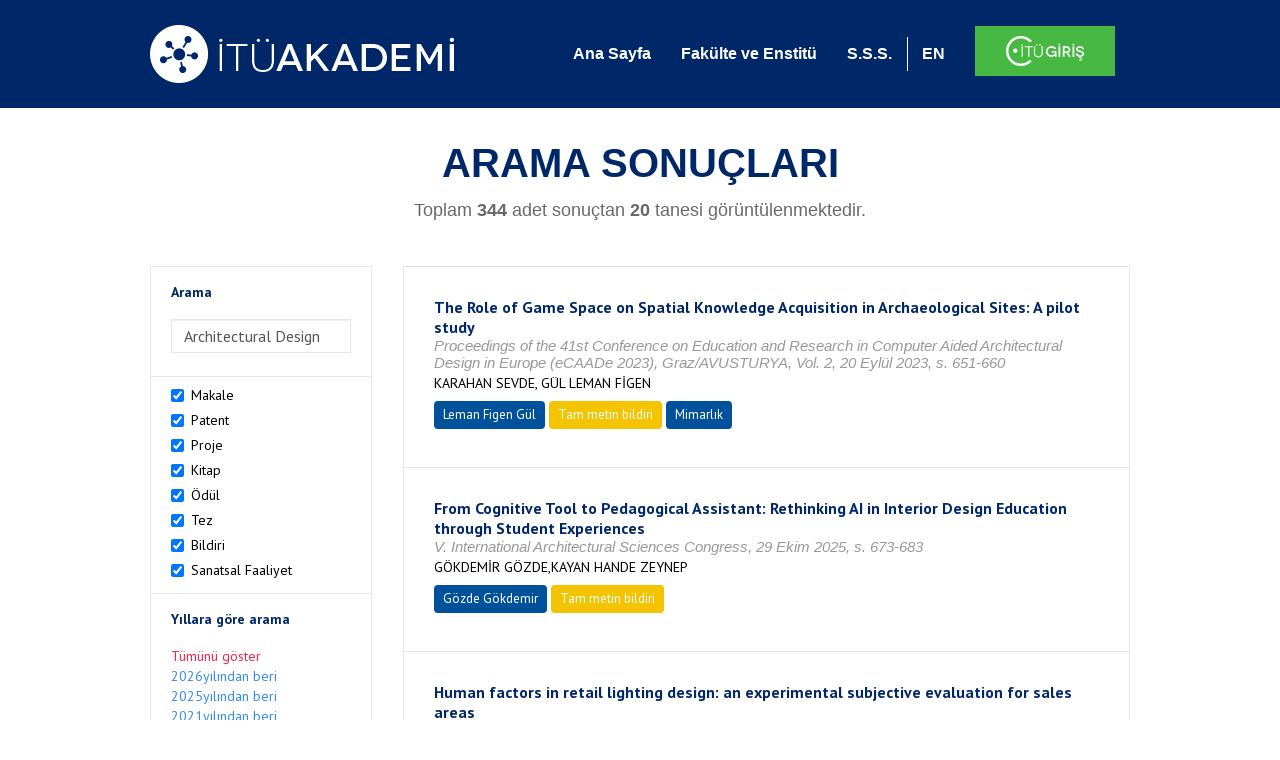

--- FILE ---
content_type: text/html; charset=utf-8
request_url: https://akademi.itu.edu.tr/search-results?st=Architectural%20Design&cp=12&ps=20&et=
body_size: 69495
content:


<!DOCTYPE html>

<html xmlns="http://www.w3.org/1999/xhtml">
<head><meta charset="utf-8" /><meta http-equiv="X-UA-Compatible" content="IE=edge" /><meta name="viewport" content="width=device-width, initial-scale=1" /><title>
	İTÜ AKADEMİ
</title><link href="//uicc.itu.edu.tr/akademi/v2/r5/lib/css/bootstrap.min.css" rel="stylesheet" type="text/css" /><link href="//uicc.itu.edu.tr/akademi/v2/r5/lib/OwlCarousel2-2.2.1/assets/owl.carousel.min.css" rel="stylesheet" type="text/css" /><link href="//uicc.itu.edu.tr/akademi/v2/r5/lib/OwlCarousel2-2.2.1/assets/owl.theme.default.min.css" rel="stylesheet" type="text/css" /><link href="//uicc.itu.edu.tr/akademi/v2/r5/lib/css/akademi-font-icons.css" rel="stylesheet" type="text/css" /><link href="//uicc.itu.edu.tr/portal/v3.0/css/nyroModal.css" rel="stylesheet" type="text/css" /><link href="//uicc.itu.edu.tr/akademi/v2/r5/lib/css/style.css" rel="stylesheet" type="text/css" /><link href="//uicc.itu.edu.tr/akademi/v2/r5/lib/css/custom-admin.css" rel="stylesheet" type="text/css" /><link href="//uicc.itu.edu.tr/akademi/v2/r5/lib/css/favicon.ico" rel="shortcut icon" />

    <!-- Global site tag (gtag.js) - Google Analytics -->
    <script async src="https://www.googletagmanager.com/gtag/js?id=UA-117437389-1"></script>
    <script>
        window.dataLayer = window.dataLayer || [];
        function gtag() { dataLayer.push(arguments); }
        gtag('js', new Date());

        gtag('config', 'UA-117437389-1');
    </script>


    
    <style>
        .arastirmaci {
            padding:15px;
        }
        /*.arastirmaci .title {
            font-size: 15px;
            margin-top:5px;
        }*/
        .arastirmaci li:last-child {
            width: auto;
        }
        .arastirmaci .name{
            width: 139px;
            white-space: nowrap; 
            overflow: hidden;
            text-overflow: ellipsis; 
        }
        /*.arastirmaci .name {
            font-size: 15px;
        }*/
        .statistics {
            min-height: 160px;
        }

            .statistics .title {
                color: #002868;
                margin-bottom: 10px;
            }

                .statistics .title + p {
                    font-size: 18px;
                }

        .active-year {
            color: #ed2a4f !important;
            text-decoration: none !important;
        }

        .tbSpan {
            width: 40%;
            margin: 3px;
        }

        /*.etiket .btn {
            color: white !important;
            text-decoration: none;
            font-size: 13px;
            padding: 4px 8px;
        }

        .etiket .keyword {
        float:none !important;
        margin-right:4px !important;
        }

        .entity-extensions.etiket .btn {
            margin-right:0px;
        }*/

            .etiket .btn a {
                color: white !important;
                text-decoration: none;
                height: auto;
            }

        .btn-paper {
            background-color: #2f97de;
        }

        .btn-patent {
            background-color: darkorange;
        }

        .btn-research-group {
            background-color: #00519b;
        }

        .btn-project {
            background-color: #00519b;
        }

        .btn-book {
            background-color: #2fcc71;
        }

        .btn-reward {
            background-color: rgb(241, 92, 128);
        }

        .btn-membership {
            background-color: #7bb0cf;
        }

        .btn-workexperience {
            background-color: #00519b;
        }

        .btn-thesis {
            background-color: #7bb0cf;
        }

        .btn-proceeding {
            background-color: #f4c400;
        }

        .btn-lisans {
            background-color: #7bb0cf;
        }

        .btn-graduate {
            background-color: #7bb0cf;
        }

        .btn-doktora {
            background-color: #2f97de;
        }

        .btn-editorship {
            background-color: #2f97de;
        }

        .btn-artistic-activity {
            background-color: #8d3faf;
        }

        .btn-refereeing {
            background-color: #7bb0cf;
        }


        .et-paper {
            background-color: #2f97de;
        }

        .et-patent {
            background-color: darkorange;
        }

        .et-research-group {
            background-color: #00519b;
        }

        .et-project {
            background-color: #00519b;
        }

        .et-book {
            background-color: #2fcc71;
        }

        .et-reward {
            background-color: rgb(241, 92, 128);
        }

        .et-membership {
            background-color: #7bb0cf;
        }

        .et-workexperience {
            background-color: #00519b;
        }

        .et-thesis {
            background-color: #7bb0cf;
        }

        .et-proceeding {
            background-color: #f4c400;
        }

        .et-lisans {
            background-color: #7bb0cf;
        }

        .et-graduate {
            background-color: #7bb0cf;
        }

        .et-doktora {
            background-color: #2f97de;
        }

        .et-editorship {
            background-color: #2f97de;
        }

        .et-artistic-activity {
            background-color: #8d3faf;
        }

        .et-refereeing {
            background-color: #7bb0cf;
        }

        body {
            margin-bottom: 700px;
        }
    </style>
</head>
<body id="main">
    <form method="post" action="./search-results?st=Architectural+Design&amp;cp=12&amp;ps=20&amp;et=" id="form1">
<div class="aspNetHidden">
<input type="hidden" name="__EVENTTARGET" id="__EVENTTARGET" value="" />
<input type="hidden" name="__EVENTARGUMENT" id="__EVENTARGUMENT" value="" />
<input type="hidden" name="__VIEWSTATE" id="__VIEWSTATE" value="nKbx8Mu7qPHTguQ+HaCFs3iAc9n7TOX38dzaZCZNru3+X6082Y08JbPHRqs28VTy1L8pDYTlwvmogpQtcuyRrpktodCRPY1GVk/KZn/TeIlxz7P/Vi5ctalQ5xHyczDWPYo0sHNCTysR1TiwdCfWRzMqoTmJvOfMDxEFZtAVLP/kH6N93Ls61rzf1WcBg2rRLnUiEs//OVWe/ODivOHB7jckIA1Qet9dxuXabCthWLXG+x4ZSbXtmDeSXQWlXbRj26wt+cDOZxTf4pwbVrC1f2r4+IWqN6A7HZIpAwqW3cFTedUjlARaCmRnWDWYMMr104NMvKAUKNPBgTpgbtp94P0mW1tFdWbPl51lCKL2iMpPQMnqNenLoQiDKKjNNQAJUBHY81a/aF9bRc2XIjftPFcHU2M41fCBxek8E1gP2D3IqWCqK4a6w/1MxfXFGWkVu0fAAz7bpewm7nZ55wQNBXQAuNOUTIADuS8SUW9f3nrXJthZtUwujpHtaPArO7QsZilMoUnBT7tORGDUXuC/GgVPEgfPTtr8sQVeX7DRdZ4c0zNJJCsTVoZUlzHUR40HqjedyTVsQEp9/odFDAeRd/XG6I6ppiM+kD5W94On9w+U+eJvAPCRrTYOcGYLsRu4d/YDHCGGlJvbc8E7WvMOfOrYDaJ+UUWuHMWJBEhlvOENIMXZDZ5mJaOg0XF0rnyiRimghYh+IehoVgEXhq03WSO8+UYV6ygV/rrupuknmT7048DkOURvOCTgOJiZEZ1NY33S2GlGBCTgrwk5AHUd0Bw9QfaPX6zabZrQpcG0BzXAKS0tN69YTkM0gEul6UTI1iq1nlCa0M5w4jBma+vI6RFKBoJQIGXRkYXWygXdOF08PuMrsg7+NL8pFnNzKUWWLIeKaBW5VZALVAJ1iQkY19OZvG3ALsGtlllpURsm/GkDTG29eqoIi6MdCApOdlEQi8taFJ0vjWK43FpcB3Ng6idsOt0LWCt5sBxOVSiR/ZpsI24eqHJCppFbbWmFNTTFKL90JTMBX03Yta/BIAooCKsCAl/[base64]/e5UOChzR12DTF7ckbYoacRq8RnIykkhBQhAxGzopRAEWxNeusuX11YvweIoQ0wZkHOmgGJXMtEsPsyzgozmWSLTbWZ0fMeI77Vxh7AluWnrONyCIVv40JEwIIG2SSRoZXbho56FRGcz7y/GpW9QbVRKc3vqX3aAcGQaxWJs2S1+2zKYpWh9Aisd4vsMvC4Q1NMBqaazlUoSAfo+hK469EYw52aFSL0FoNT3tRDu8h7+aUBGXwkheY/y04577cXpWFNHnV0ztFsn5ntRagRTwenx4Yp2ddPfPGK3IIk+gGsUIJ1dW1LMuLAOInI+h0WkmrI5DnGgKTi/scrpVO0L2p1ahHu58d33nTTzbAxXrzloSAPtit0g3Zr8vo2t3mIkH/pzE1gW/+SFaLVXTVVRgQZunSxX3LyqMXyr5xzH8u8T1Asu0pg3ukp/kfscJN4+9WJS/D6cqM1BPLF2aQmjN24BcdiZfLN5IJMeltKw7tINiNwdOqN4dUBXhsXwOQsq/Uxhfw9GCljjwW0tVxq8wwgIBgdc9rcND7WQ4YqWr5HxRc3vVVmllM8sIgFTFmuiGbrXT87U4SFJ4IWa1S1FQhYKvz/DenoipRZ6CB5fUAzAU2MVD7VdwvxxBHcVMMci+ORgDLFIQPrrixMG53sQTebZkc5cZzD82bL/SJgzMwJYV7y/SZ2dqgBZ8y2aqAYlDBwP3P7Gucph9ymSxkaU/kkaBzYBSQCAJR4uBvkc3Q18ZSQyWDbipV17fy+wSa/Bx0xM5FQdra7t3qase6mPuRHTS+6/Codl7/X6jBVGKgM5+IPzrCpTscQJ5QPnK6o4lTbMHDTX4ntQoUso5eHpH8JNK3xI1B3EJ0vRc0Byw7RwFFLMoHQzAOPGfCjfnD/p5KsxCYRIY/qV0K4uXU2CYymc8fHUl3q6OYiLDrAOC1Xh5LDg2hOjKVP/t6UqqQphKq4Opk4dFTOoytotHIiQDbNlzr1RLyV3J5LNb+bOTbh56HrElGyrefi0Y9ZEl5zCyXgKvozf7TF44X91YN1TXvzba6fwhzdeoPuMACXPH1iqsRNWEiNLpQQTpjgV3df6mBd41xGQeU2isIdJAxVAqgcex3hCF8swbCJxDpjl/nqkvf7FbJPb8izAD0ePJ1stWJo+PpfJUB8J0UnXngJUmE2SZ9jP9MIfmFSvz/[base64]/zkgjY1n4/ppEzFqRjkYKufOXK/by5mo5v7UhXubHjrNsmiMaZofM6wRftkiDZImtXm51lAXTDgGeQZwYGRNwOc3D6ZkjbFR+O/UiTlyyUcypzcZEsgVLlf0uSFEIEMpowyWHnnNFimtwKfZvM+7kAYaWFMqWLDRyDlN0BMmroybvvwWF78cIgkldMwn/VlrQN+3I5/mvGtMwXYkfWkg9uXGWcp7m+TLPUAnhfdHI6tqaKpgx5r+YE8FSbb9cSGO9WFfeJPncxO2/6rFREtFAbSgCPW9Fug2qaftcVGXB0IJP5w7l/s7/bG0J7B01OWG3t2NbXkA3OizHSznG0j5bFBXg81/vQ8TXKpqEPTk+Pyswb4nF8lfEtmQ4HQWIC4Ljbr4LtQaBN2bbTIEajKL1jk5lDnJtMkZQuUVcvDnARBxsyMTHeAhiOzG/dgHwGDNMqR1w+DH2jgMfmrcl+rWapTyutjbvzg7EmOLi+bPTzT6zia0sn3CeejwBk2cNcl/trNho9YL2Kruqf0fGLbE67hmg4LmwEl/CAnV9q2FJDhriwDOCZHi+9TUeRALG4RAnrLGBYVGiCDfYWI889+SVxPP2xnHRzwW0+qUxl2ysWrhJOUs8J48i0In0vGnmwuw11ViMEStJYOE5XrWQUzrB3ZDk4agsm1ohdATiUNQX8fxDejUeOp1NPtPc/8GrwiIfEUg8JnJfP5MpSEqnUFXIo9zYH52+yP5uswneV1avMNz10MpAAPNowaBFIO92TWnr0DNnHtH5HRQjHtnCMlEx69OVT6K2FDr39lG++Bn6M0xQRKp2yISg9TDBaIJ+DppAOzcV+oEKsod+3akFvYz1PlKRVPdkMdAzh0NkcJ9hqa2GuuNqM3lhT5A//GCPDhegehXf0eQk2L+ZqM1e8/w1Aq4YyR+fWVYINoFMb8T4hbuPN+7zTisckXHaXhhYn3bnKMNUkb6P9GASdADUeJDRwp6LQfXP48tWlXOHfc2J2CCOzL/wluFYHVQJk37WlYw0CVUQcpNxSpeHsfqk5iXFUdGcEAeqvTuZmrIV0mz+5Vp8KDLTZC5c1eIsfAHYlmpne6BtHifcknOSMypBs+YjPCkBx2LX/3pjFW0BqJ8axuiiNwQC8CUSd/XNfNGflLCMeAUFgY95W4CUSLEFr1h5QwAuK1pq/ny/isoJw5YaapPJMNRYgMVUkADGxsCVY/B1UBARSBM5ZZur5ZLpbWth3bPUEREuk9PWm7scf9v/XX8soHNsUbuNK3ApQO9xYM2dyV0Dg7Q3nELdehx9HzSzT5AT0M5IRp6IBhsKZvkUCudA2pOdYoi++NGb0PAR+W4A5Dzl82CS//DSt07dtlqH1FpADlCAeO9h4A97Xn5BoNGUnADRTSB6aMsoxiIAbqbQHNq94TXs4TkVrmFM39fOyJ4FDWcp04f0/kXmHJkQFtHSufrVAWR1gWzCZEQDi4gld05oC2z+zTZm+m2+Mafz7SE0NTuLSS+IMiLLRp3txYG4CjE5HZ/7c0eCRL4hX0rPj3qWndcC3kvWLhZJ0A2dQwnL6YB6qy9ayT1O1fgCYJdn6XKdybcF6XrKGpIX8rIUjOsi/L+HamAd9qTzPLV/5dxeV+IUS4xon/J0rRZ2BZqxR/X+V4wwaX1Nl7SGBCH9An2RRW9aik7ADN64O22bn8zjYQT34ZXg4JORV1B0MnxKfVDTYUNe+g+EAOZpZzSbPd32x65TYSy7EPITFIW1JXEIvtX/BHSDB7HeS5lge/Ien16xUMwtoXaFjsV2pObqF0c1qa1VPzqm4V6F8qJcRgCyPI6TqpW8tbmAG4Tpwap/U0XdYEgQx6uOZnBjwc8uF36/8P4Y5vh7ykq6o6pvCqsK3Szui1YSsiNr+vF9X2pXEhEMCMl0tjcLOT8g2+V1K629FS7QGX8k8b7oDEqLx/WeEsIDC/cfMCmC5XMhTCjybkd8Ff0hDs+t/V374SVXARLFT3hnDzbwRFdbunKwnGXGRPqqqVyL2L6AVnBoft+QJYbZOq9dd65gw3BkDq8X2D+aNRHCtiyg/EDS5HoCm3ic/nFKbOtKUsw8rIEtxwxofCnlhekShvNOaG45qz8Hv93w3TBYx6i4z2Pj/nyt8siUXtTwbYgKvH+o1po1fdPLeL1DSzQWNDfV0bK7LaQQRNvZNa+3Im1tQu1biTmmJRmlMtYUUBSANEE76V/cfWphKzDo2KoMFt8C3j/28ot7GIxpfFL4HA+lHQpoCtiD0KOE2LlYVPEfjmJubw6F6twBqz+ra1JYmgsHDPtszJVhckv8KfijZ9Dm2157VrLRESVjNJWYrF1qjkkGVdswxNlZmIuago7oVIWk3Fx8vRYiC1kE6ftnSsrjAKTMzjO/RAZ+AYpZfGyoqVOnjUG3n/+I5zLeVMoAJZ9d7ppu40VjagZtMCcA1LicTfokIH+EOfeqaDcUS73j2LAx5O8fNcg9LyThOFCvbCMyPxN/Eg4oKpOIql1lshkeGXm2U2+wTZViqGOQJYg56trivShgORV/wGMHH5aWk5s5WAcGRu5iCNAExLzCehRIohcR5y69Wdtfuo9dD4I3iG/F8lVCS7cU5mwgqddj1A18i9c8Sotn3L33u8VkoRT5eQGVTDhIPCNYa9k1TjuQCXtOn3tXhn4N1UR9PSsckDULX2Rqd0iI1UAUuZoJVOwj06w5tcbxC1Gaa5eEKX0vKhhQhAQ4eCgNtmDhUOAyBZig1LINXPkGPwn0M87AcAMi3NOwtXV3jUSQ6+RHa/[base64]/5n+XT3D4AsJHgIUCT5c2rk4iAHzcfG39Dm4wSmiFN8vFHb5F8GKTAc9wJetLb8jrVTnNjVW+nPZief1cmdFI+MEootiAHYqSI9fGhU3tB8dW2gEDUKYbqHAsY9/Xm7k2mofJ5Q45AdWKLTEt//aASl0cxRl9QOY9uZ4mWVlAGXWIfsiyHdt8/9Ju1T/zTvUBp4D8Vv8aEofmqOnWwiOFr/YPR0a+4XkmGvMSGQ/1/jpCpy/6PnKzUl6jKdkFx5a4mYaRpcBydYDMXBR9u+18JfY+22iw47e/kX2E8IfKHIEY9LJw2GhAo+2otVBXQsBHmjPkyzviRGaOO8J1Qq8YWfutIi+iw4Cdy0xxUkWNzGGz0jH+nvAaaCtc0Ddj8mqAMvWuY42207Id44Ow8FZHG8ryyatcwb4Tl8E9+8rJlCy55V0Majdv83oThpnxisZImbBnKkAx1SNluYrDKveUvdUv9Y3mupojYJfs55/5YRdEDiGpR3+7NPPAr5bIenYZTumU0AXqOBID0xw//6DK5bp82ldtscmYMQXRisUNXxTUI6Yw73O9pmfGTWa3yxM35cDDjl1tHQWN+QGmjKLlw3Djh+QIXlHE2GOdySpoBn2hAcVstHrpoFM098xUbYmRn9jbx5pthilSMNsZkeSCziX/LU/EQedWk86EYakHMKfTGDeXV1BVPI/+yks/CKJbPpt5ft0JtKYW9m0p/sDamEAxLQm8cAjGayJykJnIhUZ1QU/PGSlYm8odK5vFWDXj0p1y9V0ubzYIZlKkYDuk9RFiUOxgF4RGIJuSpZFt+W3EtBpKvduxvDKq9FTy+Z2sMGHNjY5YXlbt7DOCqBx7A+aP5etC4sw6YHPn6IsMG+XlBJkckDkv7VTNoZsJZCw+dXYLNfiRirxeqjzjfOkBJl4jd4cpK/V9ch+YEL7wbm93y69wokiI9XYgEhYQLIwxJo9sIKbkdziBxVYH05LLT1IkHkY1X/8swvhcSXFdFO9FmGceOuEaO5BGItqiD6Vy/0b2omk7mYabLA5t7i2ZaWoaG/[base64]/f3ExTeB6p2tGjmCsxWese6/U2IP/8CkQs17RIhpJmjS/9ImeNSnvxzxEd2xZ7rfZIPBDFHdIRGmZeJdbTyngz5Vbl5JlhPENeDl7OIHTVx7j5ujnYyebWbEROvKZkXGFzuvcerzIJh/ymToefu9lqusxgac3OtKy2iimz9mNXGhm3n7XPtm5uT+EjfI7Kg7//TcVXx61PuUI+ZFtklDFI2c9psTV90jnRYPMRCyd1XLQHfHXa7RU42yUHKK9OpNKAhPc+JECB+BVYAHEsBsmpWzo5Xt3HtLiBpj7o47BQrVr4OtBkb6dNtnDZrXxqv/xrlGEuIpBT8XyDDk6mDoN5LG5lKwfNQLe+Xayvq99yfeQgvhBnafUHGpKpyTy/Ce4OKlh8swB9Vl3XGVaGwk8L+VuS2l32yHw/nZAOQl0Ws8Mwl6wR6pICvZQpIFXJRMqtl2lva6l1q/UmwZK7o3GaTCrh0mKSMnOP7CE9H1WyzELedLwDspLkw2qVH9aUAPD/xv55u5KOMcpAi5j7Eqv4Ujx1BI4Mdz7z7Hcxhrn0z8DXFpmlP6orSah+HBM0EW+E76shSMv7rVeHCTC2LX/lh2wsYsRzVGp7L+MTyfzmXFUTfb18JdbMfI7GJ2uoGlQrSBZDqFGN1TJmH02ZIwSUQF5XNauRdP0t6HJ2RLiVte3o5oVTx1QBI8V+c/3ph+sTcXwoFDf6IhvxlsU0tqwtABHWCj3jqwNWaNOHH4C6Gm5kCEYGeEz0TAWEUmOzBfVIFi0glwslv6GNgi0574lMuyI6JxFwnGtIIAfGGYfiKEuxBhBNbyItvEj9NzRglZTVRHY4TmQ0wRmoqRFiycSs/k53iU8M1AIAs6tA+jUirwwRnWfAcF0zj8toLT2Tue3Aj/0jlj7k+dMxUyjuPWkeBWfQgV1DxL27vtxtwCpYRvTfrFG/HqLRH7vKkdnBWcR5vg+MPmuYS2tEyOLV+YCV/mCionOS5mZDi0Rp7kPBjgz6uhpuocmRsH/WuTMJVYTR/FtLxk0ZvPkkvBheJ0jmIRaFtYE9AojgxQHDHdhugoV1nwjBPQ26eP2C/h6vNLoY+xIqKYwSAyE0T9l66nvWgAS5lWLQkl/4Bo/uXmNI/rdQ05z7wMFdOLAU2Az5bGVGBYlZZImO46WKCry9tT0ti8DXnF926s74veBARI5vcd2A24VnLBb+w2guu8SY1D8s2L0L88fm92cBrIW2AI5u6BxPAjBADXXbm9HN1v7YeDChxdb/b9fKbPqDAawLaQnji5n1M9CTohwEx38F8FkegP44m6yTu7prApkuZqjim3mjnUhCj6QYhnxz1inhIuzHc1RdnnjyFu8GvszumuZpJ8w4v2uyWMISxT4Os52oHrzmpdl53H1KC0hQ3VPK7h9Ghv993FwL1P1VwjiSjgxLZyBpNdf6uouWGZgkpGA5RpO/mbwCZsU+Hv/PTHTRQWCfteFTAarGfavEpBkOto78O/00G13WVDMpxPZefVPrLdA5RD7N7Y4H4oToOVRVjgqeFJg9q5hTdG9QdKh/+sAtfdNNsVvPAUYhRdh1M9TtOAlEwwdD2IXakz1fUQt0homTvUKS/5nTrjWEJsP7mzQ80blvIrl+CfFhHeXOdEtoR7nUoZaRECD8xOmUCvZHjfU70y+t+4/y9yitr1yERI2G2WaL7dOPZ6BtFK3Y152IxMoX66KqjkKC4Vwoils1Ric7vF7C31P8kGpqXvFcbUqFoPg7Dt2047i+Vuhp0iUr3jgjd8IopXPS2cxo+7zNM/O+gTt4upYPF5ZogMGzs4BxqU96kH3lgmt0uG/x5N0Q51/4j8ZDaEBM6zyxwRjsW5aOVjwDqpE7hQeLjIx3cZ3l1LLoqt832iOMtaejlrF4UjYx0OVpQ9IBuypC46XbaykT9psYygmjsyxuu4OSV6of0SYAdjBKlHqgoa+MF0XkKSKL9OK6+HmD0UHTB4U67fWoD2COI1yQSMxefunKX5goLQ4OOuczoRGGF8q/xjQWbx3a2KNCk9IiiQpYMHg0sbhuMQqhh1B5dYkdFfCCnrjq4ztuSy1y5sLoOd+JSvNNJfLoSW4kw7lH1wFf7DlILyd/nV9MKzBA9GYJhYeKvixBOuV3i5sJ2A0NFR2/yToOcDizahi2v9FKbIqNAvzvJgi3cUGCMTrGT5HN9WT3qHO6zo77oSVdJ1TDpZ7iw8moMBqOF2CQ1xfCuAqzEVLOT8/GFB2gygqzf9M8H9bTbh1Zq1ZwAzPL7CigAFZs+ygg+7KRVzkMzHm+UP8I70mobv8n+gOEoEdqX/3iWvHTJZZjLqvyzx6u3ps32ZjzakpXsKvpErsELJ8O4DkfbznYpNyOyoCNoKCHOQ6w5v74i7ShB3y399LnbevybbvaJ8NKKdd+GsUw5frUHjKPiKKXOF45KCObxzDp+ryfx1uAgntmYC4j9AOY8HyTaa8o+aFPTliV88mYjJqGZK0jCq2/21GnptCXv9ReMy6Xz1SYTimq0kGPy16NDQSARs6ZZwYnb8ngd5Qem9OCHNIDBPGrfj6065COBQBTLLLkZLyfrU6BYjRmyv+9Tdm1YbLrzm+wJgXzBb00unhdJS2/7Uml2Qx51EOceNyrl9d/OK1kKXkaxvydn51VJYdB/tdmuSUQ1C/+GFab/DNaJ4NHEoV7dWzJ1aU40283HNkss7wSMRpyAe8nMmkw5g6zXy+UThb2aLG21ErCx8iixaZF7gKCcbHYjDYTzWtKsvjWKolK7eKpPhbcpmgGdFVsvwsxDSwEG5zZ2SS1773UZHzz2pCLl/L/YMpQFXXX+XMNdRwqMlpkLdW52RATmz1PpqH2/KMnsIgsW+DKLALm6lMo6tioGY28ElZFuOV11eMpq/TUIvkTe/Xmq82xWbkCMyzwgDvUHejCd0XeKrnU6FvfvGnD4RLdpCEnTtbHTYJhZWw+5GJYzQxLWDQ6+TFa/ZbvIopLdSuJAGYB7AU7/udzPZ8lj98MZi+ViPrA40y3pn9fdM6pYbqqlakAhLgISlBRUvTQQc+TGDyw2rLOx1f9to0fhHaG4Nbd2rzCz5XsziEX6ErV+VVpr9sxbdZDaER0/6KpT6eM62jaw1lUEvCJxg0qw6NdTD+goLozaU1hoB5ReUmDiOipiBhJFrKamVAH72QrLThasUupHmbRZLmEV/7YNGOMc2jj3Bsf0QuGim3Xxzmy8dldQNd4ggWlU4s9aQFz/7AniIklLpnVxv9rWxDa/csPBVSsdrFXa25QpNf4ypGc9kRP7QstZ3JbR1wsVucwTZFH7BEM9tY+3pTDYaFSJK05tSFCHM46psUoGsOnhcBMY24BUwUqyt3by1WSETcRgiF+JcsW3Vz3jMEynC//XjLJC09nkOqdhNgfgbch1nIty6x8oTp6muhU3yPlNcpJsJUJPq1EI6zJFATwtgwd3MOA0ozt7POV1ExDLU38q5vF2stpCyjC7ODAQTuel5XPsID+7EI8Ihd3cmroPS1q78f/[base64]/tTVPqdR3lM54gs+nPTKPLeS3v70oMF3J8a5+xAGSwua9MNRV1U8O0OAnsOpOZk9YLrQA2WCjIgdKZFcU0EV72VODUrPBPw16UdSVHf98ITAuwF/caIKgwgU2KpHNKHLCH59qL4bRR67UQ+CXuACEXt6fmJLrQxQF+wbxhdfCw7lJi0NB/kBGEHKU7K5kAiYTDIbTCFVoAR0rh5iM67LhB+RVmOIvNr9QNMli6YGhwcKyjl7CooHs/0q2Smbv/yw1b8v4sN3jmBVIbz+zM0Vfj3OxsV843eV/fnXYOSSGuaegiOPTvvvCXV4s8dL3uyl07AX68o3PLNjqhVj4EJ3x28i690XSSJF5+Wdg6qvWUFvTVq9lYJ6hkr8qQski1OdU/qNzU1FW9gzBvn6CX7eEop5Dt+Vwo6rbTl8Bo413CKK01IxLn2T+Wf7F8bLW4WAPGX5EYTohid7IJCONSxpGb9EQCeRg2C0XZEYyPM6ylh3G6eeO9FvD4zJd5KmaTQlC8jsdeIM7k6/vEXAERUNYT5XiocdnRjmCRUQlEGG6OcFc2wNJVK52W2b+RaQRXeFdcClqYE+wAx8tbzEzsAPFZIYBB3fnv89gNPchHT8Opkd+vvvLGc8fM76ctX3tqamcyMYgAweEE8wkz75A5YdTE5+7Q9mSB4HRpOWyZdmDuNzI2i3bkFL6J7O3mbcmgxhWv/KJTxI2B/MOEB0b2XLvI7NmP43jPeA4ZGmr4qaG7ViN4+AQF9h55XMyPkoarGXbcfeqBjGF6hrqoWExtnkQCuI1UUHyPoicUcO5+n0MpVHTTWwiQobURw7Nci2e7avThvHbWsOKm5cdaz9uA+etJhB/rjRFN/akpNjfxeNuSKn6zyArkeVfDFRmsUq9HzIg3n6OTllDnL1fR7d4QYZscwUsN6kQpQpqRthO0Nxm0VUPIhCRduuQ1BAd9SrbZYXQG4RD47I4v2Yp7goqG2RYlqM/i5T5VZ9Mpn7MHnjyp0lSv9bUOL/GkRLrsA7OPUQCdHaiw8AKrkQVQksB5mFVkxO90rcAw9aow+7I8aUg8KTj3/8XUJCyO5OHlleyea2Nbg1xv5ur+3be/CDsSAQWAwRdgsVG496b563RRL9k+H2fm1iZJTX0EQ8oGcUAWJwL5jA0rvZbCwpvguPnpQJiiceT/fu89Hl2sQSxoqWkn2UTwYHB+L2Z/3/LMZ2GCcFNBb6MmKCZWtXnqT6aSsWlu/tpj+/6EM1yVQ2PQyKwkjCWz7X01zWNbWRE9RbH9dLdpBttNELgc+xZ+aw/FBKK8nE6NIro5mVUtK56TxJBP8ywGzcEvmWycs2zfg1BJeyEGHqOi2ZuPozOiqGvBRQHzGpiTSSicmLCCybgiwGIMOTl0ma16ZQo+6I42irhfLLSMWFEx2tvNP+l+ICpvD/pkVIw20btxgi1WbocguqMy320dzdJXf9D41RZKf14c+/pfxuMjyeUNoBYfkSfLY/g9q+wmKGrWwjjRl1DIpI0FU2IgXDyQXj56dXOFpymqHxEMlADBd9GOdWqHWu30jFdaEUiezm66iK005KxTlLkN8/32oLx9BSkfsZDFCdJqNDWUQcUCyhmt2F9qBgPkTnYwrmkcKUZYzlYMViCyYH+mVfy0wMFPHu5qT86mmCBf1eXV4KOv5H0OcjBbuTOkApveG/zJbci01p8f5HNJQOTAPavcO1JdAlIP/kiFpnaxaYKMk98jMZRwIOG149puTYZMr7CsWu5Ww/uCT1d3nN6hZ87prtyRd9BxfG5xAQaGPsm1UZOvn0+T+UOgDcIeIfkZZDlHDGEoyeNFI+UKZLMyn0sTvQjzpR/Sb2Q0MkcAYP8rwHVCL2qdw4/lcSjFvBSlcLMxGnulJvX3Sx8OVugQ+U38g75SZlryhos0D3VHvDD9aTtEh16bUENJoGxNo6qDraDmPcASVqsl8lopQM27vZz6/lPrVRgakVNAGhB+1s2ite95sjEJjiAY2b++sLgAAovvN2ME5Yzwf51CU0LbsMfDfeUaE1dk8sUT68BWdcMNk5xfDswmfwqOfyV1/[base64]/CcTKgldlbYLyNvGG4p4tooTuc5COwyLTf9dPmPv+/[base64]/u4pRAHFSWLzZtDa6hGp26WogQS1qzo/5lQAZEVoXWBu1+DYc7ntPa3lPeN/CJrQTv32jnTw6Nx4UCBnwxSpY8DpIPVfA1RbKeYbo8iInWykc0XvCl+fPMbRhv8ITqV0+ehT0olBYSnQN0/K48Sb6OsL6oC5DSXr4ZypjSoHxSTDhjPf6Cl2Vr1h+GK23im5dbejKJERPzDkczQ9ZZMl+W7XPwnFKQqyuDjMxHRN8Wi25CW5qbxqTOvC6DOQo1AryxRRY4Hk5mnu+PEFqAsFKHXx+0EKv5R0VKsKELzM4VajKhbhleOUGfF1cR1CLs8VBR6K/jKwrFkZRxGfrxq41RFUVb09YS1juriQAB9AVOWCnV9vPXJhk3B38dG6nA6EXIrQ/GIxrZvfLS1OByZaHthfMr4NE0GiwK0LbCxeqUuJ79gb/RRe5ARZxFRe9BJdKY/i9kNvFimayhLGPiK+of9UIfdXgGo2vMJsKri7XtNE/R6TMbvRARRpC0ztqTKx2TdvyofXWTKu2Da4oKi24RPWIt1ktLl8DVHa8d9IlBmzWxzI3PoHQF5vJ8ncFx5kOxDEniaj8YSsqwYhMsq2XIE8xAzWS9RiDQq13eJxwN9gyup+5K9gcbX+WXIXZtWEkqvVcIXfSJlnilP/cVm+NofOE34aCFCPwiLubPKIp4Bj8dMPEqwg2RXhoZS5VZ70TBV7E0q3vlzpxnvtRaJu2K4mLUCrmj3H+KJXWPEmWKEsMNHOWHIT/5uYLq7X3CpBtrMqwYtW3UWdmOM38k/RcZOV+jHn+pdnoM3YOYihkB7kmXIrzqqZ2aUte1H+2tuah8Zx/BlbjR755xIrm2uy6y+Ez3qPirE+rrHxEeEPcZlp8mV0AOJvLxO+B+NMBGmm9NHGkPBHW1uy/[base64]/kvE3Qb4ze2qb9XQfar1cMUW88W+jF9O832AsRLb/XjsyJhUiVWKAzMeK5VTw5jnX36a4Q1gFaq/8yPI99B+we52cwm5s2ihmWNd+G2Ff2yZ+D3Ro6kdynqR9S7y5GoCXcM60ycov5meEr/ZzC0yJi1Y0uizm/ick6fNbJOgGOQVS8jjiwd3MRThcBQZDQ/P2u7QknKE3u6I5xguUlqamHoEsWp7lPIKDo1zaO6TDJuo4jD/auIP6H6zcTlAgo3oiu/xxMUr19Op1S5KjMmQvjsaIZkHiLmtfpm4xmY+coImnsTDsY7jYovKc+oQygwirhSZAK7inho8P1xHpJuc1EJohNBziUAYBtHjK2WiNZAqQFaOmwLIM2ri//S2CJyHJr9nvKir7MEwd4Mn97YKzn4WwPmpL+jMccU4J8UjNPvj8UT1CkcloqaUds5IGXDAJw0anTUOlYVPPLALBjGpR2cPNwfDwU6lt7BSmnIljJKNZEbiFlyVEkHf0onIREguH+N9feqYKgIs3lZwW+90rW8fUsRRwzDS/saqzM78Ca5CbMTQMShVDyM7swI/+6tCrz5usMFqxyqT6xyVTgnHPniPurpv0pax/tENcXUWOJYIkBZym9uV5w/Q36lVqX0XP4NO/zeq4VovgDGlhnwtPyajeJITZ5Fu82qozLBxN6WKUcj8451p/yyeZ00RYX47oNc1Wvyk/77E17MpB6LxrxHKQLFEJiCWXkA+Suy/7hh2OXE2Fw0F6sl2H30RJSccUEA9GgaP2PndaO51lzM+awKth2mvguj74Hmt5lr0nfXlb+D+6Ott3giCeUtsnDAacy13j7dI9rLwk9Uvj4ioG/kMbsfDmDuokRODxnQf9TvAoj3O/VzJ1F81umUIpdIb2Lvm/dUxfl1ryEBbnEtqf9s8WKd3PKX8Jkpy4zyy9sTgIP+GlHvB1S+7tvQ4Zk9LMcMof5lo1750k4UrSd36pl7HT67yqAWSDX6Le5iGTw2heXse+Zs8GEtJp/54xOIeqkuXPFO/UPiX8/wMgyiGzUTXUFizmAIRlhY9nqV+TGsYVL7ExdwN1zOAd540J/Whrw5/dctuMFWvwe+VSstpboivMHtTI8/nZC9Jb15m7AWSadgglC1Ak+1KcM4r/brkIHaB1UXLx+opcfTEQ9mixUAo1pDImUtoFHv0dQ3e5IP7r+1H8ECL3/vx9T17aJfTlWxvQcOD8w50iT5W2GHC78pW2VJygcHV30WasQ3JUa3UcPgYl3nTjoojR6XyWt1Ud/JBYBxIjMoEXz7LThWTI7FQZgFozJzJjTwCGgzpkM3+avU69HhVhz+7Jz5Rc5Iqhb7BAV9PzXgudMQ9nu/ArfTdCUSli4UgkFmvyNlXrB0FflA7R/eYU0aRU/joRl5eeV6Aly9LQDrY2dGSB2H6lKzBfAsT1CXQr66wNI8q2i5Ow4+MYKOgEDHOlWjFtmFwgNWSnk6mZd2TRJKpvRrdQyWQelp1X4AcL4GpZ6bNreyJ1waemKr6vWeJCoW0lUecRU3V1ca1NAQvHe8x3xsLACKI/35sk3+o8wt1z3CfJad0/7UD42hjSkdXAmg2casxxhp6Kcv+s8ARorZmyaTv0tt6ZN/vl9PG6H3b9Gcbu2Ft0IQsjlQTeRNOpkeuT27lzTBktz4Iue74+mYney23MLhMWIYBvRAsCe8R34F9+kgZEoGUlnsXXWzELd1wBv9LvqUR6UYdMyFBnTpU8IWo5B8/H6VZPVEi1o55E9jSnelyx7TMKg3a14NhyC/uCUP5D7eypcTAyzqJLyahYAssVPgfwS0haxnm1WvaDdThc0y2TKITmN07JqAVSsuRMbhtmbxbWZb5DmUyIERtZ8R5Ote67gVAX5ERRxVTGrKSPJxWC3qgki56LCQNSS6hmqswpt76Zk/BJI0xJ+wHs/hdk1vvfC5FK14BMTdAUuuTmzluoabbCANuDqH/ZPMuT90BktzJuS5ymR4xjRXeY+mdXD4td5H+oa7Vjz++8+Di9wLv7I/903RSSafLJHpDnBYIM1ztxyYZdI+xUzFN/WEXIHtaX++whRsvh4Jpu40dBSXSwzOCTn+MKwRYkWCPep8P1asGko5uxuyTyKEMijoagynCUUxgAUZ1k6hMmAdbixfagjR+xXXDpM66PM3llg8KmmPnRbwPnQHQWKSW21Wy/[base64]/KAAgCCQQSXzu5WNG4dzgkv36qrEK8W3ha1nOQC6MZf20iKozl6ApFbz2Kp0MPEzgdziK7MNvF7WrltavcQt7rPp+ymBAGSK9pIt0TiyDTC/rXmxCki3pYBhFvzHGlJkNKNIKxtOzrHI5T+RM4R22FkuUODZQag15g9l91eDDE8rrezYlzlgLH9FXPgAO1IMl84Y6AStFHJVoOnHD0usFZDJH8aghP+0Y+mYAZOLz5N8P1kxcV19Dp9KW2pDgMK7/Z5kr0BVLH2vIh4cs+EQTpxBIEzAaex2Puis/+ISdRsIAosLzxbz//FuMxneit/+s0Mt52tqaK2AF1s/dEBaT+cjuv7CRrx6rxooWh/[base64]/FS+jG69sBiLuVtx4r47r6Oi8I99WFRe4L8j2z06iUaGIxKZ6IZ7zYXIbeOtoKE+tFEa6F+ZaLaACyRJQJeQ6ekt/9ASe6eHJ74IGGTGvEtsB//8ts8Dy0HoRB6uxb2yTH7RABYufE1n9Vif2Pggj5ugVXfhwg4TE3H9s+NGFj0D6oO2/d34tDDJiGyWYWgIQgNEWACXcxXrhiZ3q2QgrfmejWwxJoePN0L7m2rNQ2w4UirHBohzA9uUk1gQy58ZCK0TPZkkSNy0y0ulCuC2/6UYCFz7oiJdYOyFlvRiPgBcojODCIY+WOb2wV/kNbD7ZWIene0gGfr38bTQzdHtASq/cgV2lnC8bu5AFf/xRbvwhzO19S988dGZPw/xpt2reJ3k4W7HgnsXm3ySpeYgmwxB4hPrB/d6Jnb5KK15vQluskKwRHdPdz+JY+bWMHuGqstOTalct01bimtGawvAi4kv7DLRH1xdJLDigDAO+runPSg/qKle8j00rCjZ8+EXDZH7p9nBmMHY5938nz7AS3JpvWusMccGFasdwrP6JGCpSdXyECOliFJrCarflMi0RGvYNNwIKhPVLSV0e85LonQKAmbKki2sha8Wb8JuOkpvSMu2Y0zaNbnHjHPI1SOoRIqW3AwCjKjVdpQU6t1g2Ajx1HSeDeZKjP07/x0wITfg4XWHt/SiJswB3Cm65rmHkNl8RdLOhYIQ0NUxOEOETeKfjPW0AS/r25Zr9jGKrd+LzifL1VtjSavWIWP8jNX02yjBFiDSZLwN0KDc+qLMeTHzFYlYaiHpwCaPXvjBDFIzhyq0l5UZyII7PQduCfpW7EF6qKl3verVR0WLkhu0XW3Srd34fk5+cC2WzG54xMhvuIuZ/iAYZbxl4y8bckC8GJgzEEyz/E8i88nZhH2Mx6nSARfH52N7EOwDQXdN8rgUvkLdnrR19xCW8ZP/Gg5PIFelVRuQ2xmKY9L5H09JNaKtDEl95b2QZsnV0iXoFBZ9ufnFY7SclgwkHrsd4bXg0eMitJmLlwC3sL/ehCR4El9+vIDCs9Gs79CvkxPes23o6LALa/PfqkXaucK2z5t7MYB7ia5jtrHBNOGNmzDkCoyxMgW5CpWBudt3AA/96Lpq5VBqUgHT+CIBoJEq6uh+nEffGmoRDYZnJjBwTx0P63b8XuR3V6LTZALIZ/BzWNjWwd0bbtfX9ElIoq0iuQFQlLipezsO7IsA48+SK4E+ZcaT4vQ1GpcdtZSfdC1pBkZyaoxKRktrLzqtp1r0ZCjpNif9BrS6YlgV6FK6PERoieTqs/jbiy4lZcxIzWZLVf6sH4Y2bm6h0XJLKWx0AJeKMs0wGg8Z9XWbOIi/IwweJ7Ic74l6nHiFBcmNTsn5xhr5Uw+zfjiY1PwRI5tO4SW/vMbev/3JvW+vhH9uluyTtSM5uP4Pzu4hNr6d3i3nx8nqQmuJV/G5EZKPgVf4k5GVlQ8uxEKZpbh1FfGHoCWkI/mM2PND7VSvJy6GEG1HsAZTmKoKxPuH9Zg9Uji6ZoAKYQuZ4q3gb8Ix6enXIJrtWJq3RgGkeWzNweC/zsMuoRs3sKN79TxlrwQOgtOr/+6re9KidBmQCzTqqCDJWtV7rcZ/[base64]/ekhxti7BV1AwvUH9OQwe4lc0uitwV9OUmkcNoXHd8dtfAZbCMC83fUhDS6pNJIYFwwRQ7aZ9AGn0E3L+9l3Ex8N8K71M37AMfMUAIzpC5GMvfwfuH4wZEqe1K0FLQU5KOgrt82l4QWGdSgl/[base64]" />
</div>

<script type="text/javascript">
//<![CDATA[
var theForm = document.forms['form1'];
if (!theForm) {
    theForm = document.form1;
}
function __doPostBack(eventTarget, eventArgument) {
    if (!theForm.onsubmit || (theForm.onsubmit() != false)) {
        theForm.__EVENTTARGET.value = eventTarget;
        theForm.__EVENTARGUMENT.value = eventArgument;
        theForm.submit();
    }
}
//]]>
</script>


<div class="aspNetHidden">

	<input type="hidden" name="__VIEWSTATEGENERATOR" id="__VIEWSTATEGENERATOR" value="261936C6" />
</div>
        <div>
            <nav class="navbar navbar-default navbar-fixed-top">
                <div class="container">
                    <div class="navbar-header">
                        <button type="button" class="navbar-toggle collapsed" data-toggle="collapse" data-target="#navbar-collapse" aria-expanded="false">
                            <span class="sr-only">Toggle navigation</span>
                            <span class="icon-bar"></span>
                            <span class="icon-bar"></span>
                            <span class="icon-bar"></span>
                        </button>
                        <div class="nav-flag"></div>
                        <a href='/'>
                            <img id="imgLogo" class="img-responsive" src="//uicc.itu.edu.tr/akademi/v2/r5/lib/img/itu-akademi.png" alt="İTÜ Akademi" />
                        </a>
                        <div class="clearfix"></div>
                    </div>
                    <div class="collapse navbar-collapse" id="navbar-collapse" style="line-height: 108px;">
                        <ul class="nav navbar-nav">
                            <li class="active"><a href="/">Ana Sayfa</a></li>
                            <li><a href="/fakulte-enstitu">Fakülte ve Enstitü</a></li>
                            <li class="mega-dropdown-mobil1" style="display: none;">
                                <a href="/raporlar/" class="dropdown-toggle" data-toggle="dropdown" data-submenu>RAPORLAR <span class="caret"></span></a>
                                <ul class="dropdown-menu">
                                    <li class="dropdown-submenu">
                                        <a tabindex="0">BİLİMSEL YAYINLAR</a>
                                        <ul class="dropdown-menu">
                                            <li class="dropdown-submenu">
                                                <a tabindex="0">RAPORLAR</a>
                                                <ul class="dropdown-menu">
                                                    <li><a href="#">Kurumun Yıllara Göre Yayın Dağılımı</a></li>
                                                    <li><a href="#">Birimlerin Yıllara Göre Yayın Dağılımı</a></li>
                                                    <li><a href="#">Birimlerin Türlere Göre Yayın Dağılımı</a></li>
                                                    <li><a href="#">Alanlara Göre Yayın Sayılarının Dağılımı</a></li>
                                                    <li><a href="#">Ulusal ve Uluslararası İşbirlikleri ile Üretilen Yayınlar</a></li>
                                                </ul>
                                            </li>
                                            <li class="dropdown-submenu">
                                                <a tabindex="1">İSTATİSTİKLER</a>
                                                <ul class="dropdown-menu">
                                                    <li><a href="#">Öğretim Üyesi Başına Yayın Sayıları</a></li>
                                                    <li><a href="#">Yayınlardaki Yazar Sayısı</a></li>
                                                    <li><a href="#">ISI İndekslerine Giren Dergilerde En Fazla Yayın Yapan Akademisyenler</a></li>
                                                    <li><a href="#">Diğer Dergilerde En Fazla Yayın Yapan Akademisyenler</a></li>
                                                    <li><a href="#">Uluslararası Kongrelerde En Fazla Bildiri Sunan Akademisyenler</a></li>
                                                    <li><a href="#">Ulusal Kongrelerde En Fazla Bildiri Sunan Akademisyenler</a></li>
                                                    <li><a href="#">En Fazla Kitap Yazan Akademisyenler</a></li>
                                                </ul>
                                            </li>
                                        </ul>
                                    </li>
                                    <li class="dropdown-submenu">
                                        <a tabindex="1">BİLİMSEL PROJELER</a>
                                        <ul class="dropdown-menu">
                                            <li class="dropdown-submenu">
                                                <a tabindex="0">RAPORLAR</a>
                                                <ul class="dropdown-menu">
                                                    <li><a href="#">xx</a></li>
                                                    <li><a href="#">yy</a></li>
                                                    <li><a href="#">aa</a></li>
                                                    <li><a href="#">bb</a></li>
                                                    <li><a href="#">cc</a></li>
                                                </ul>
                                            </li>
                                        </ul>
                                    </li>
                                    <li><a href="#">ATIFLAR & TANINIRLIK</a></li>
                                    <li><a href="#">PATENT</a></li>
                                    <li><a href="#">ÖDÜLLER</a></li>
                                    <li><a href="#">BİLİMSEL FAALİYETLER</a></li>
                                    <li><a href="#">BİLİMSEL ETKİNLİKLER</a></li>
                                    <li><a href="#">PERSONEL</a></li>
                                </ul>
                            </li>
                            <li class="mega-dropdown1" style="display: none;">
                                
                                <a href="#clickReports" data-toggle="collapse" class="collapse" aria-expanded="false" aria-controls="clickReports" data-submenu>RAPORLAR <span class="caret"></span></a>
                                
                                <div class="dropdown-menu mega-dropdown-menu collapse" id="clickReports">
                                    <div class="container" id="reports">
                                        

                                        

                                        

                                        
                                    </div>
                                </div>
                            </li>
                            <li><a href="/sss">S.S.S.</a></li>
                            <li class="lng">
                                
                                <a id="lbEnglish" href="javascript:__doPostBack(&#39;ctl00$lbEnglish&#39;,&#39;&#39;)">EN</a>

                                
                                
                                
                                
                            </li>
                            <li class="singin"><a href="https://portal.itu.edu.tr/apps/akademik/" target="_blank">
                                <img src="//uicc.itu.edu.tr/akademi/v2/r5/lib/img/itu-giris.png" /></a></li>
                        </ul>
                    </div>
                </div>
            </nav>

            
    <div class="statistics">
        <div class="wrapper">
            <div class="container">
                <h1 class="title">ARAMA SONUÇLARI</h1>
                <p>
                    <span id="ContentPlaceHolder1_lbResult" style="color:DimGray;">Toplam <b>344</b> adet sonuçtan <b>20</b> tanesi görüntülenmektedir.</span>
                </p>
                <div class="clearfix"></div>
            </div>
        </div>

        
    </div>

    <div class="container">
        <div class="row">
            <div class="col-xs-12 col-md-3 search-filter">
                <table class="table table-bordered">
                    <tbody>
                        <tr>
                            <td>
                                <h4>Arama</h4>
                                <div class="form-group">
                                    <label class="sr-only" for="inputSearch">>Arama</label>
                                    <input name="ctl00$ContentPlaceHolder1$tbSearch" type="text" value="Architectural Design" id="ContentPlaceHolder1_tbSearch" class="form-control textbox" />
                                </div>
                            </td>
                        </tr>
                        <tr>
                            <td style="text-align: left">
                                
                                        <div class="checkbox-inline">
                                            <label>
                                                <input type="checkbox" class="checkbox-inline entityType" checked value='1'> Makale </input>
                                            </label>
                                        </div>
                                        <br />
                                    
                                        <div class="checkbox-inline">
                                            <label>
                                                <input type="checkbox" class="checkbox-inline entityType" checked value='2'> Patent </input>
                                            </label>
                                        </div>
                                        <br />
                                    
                                        <div class="checkbox-inline">
                                            <label>
                                                <input type="checkbox" class="checkbox-inline entityType" checked value='4'> Proje </input>
                                            </label>
                                        </div>
                                        <br />
                                    
                                        <div class="checkbox-inline">
                                            <label>
                                                <input type="checkbox" class="checkbox-inline entityType" checked value='5'> Kitap </input>
                                            </label>
                                        </div>
                                        <br />
                                    
                                        <div class="checkbox-inline">
                                            <label>
                                                <input type="checkbox" class="checkbox-inline entityType" checked value='6'> Ödül </input>
                                            </label>
                                        </div>
                                        <br />
                                    
                                        <div class="checkbox-inline">
                                            <label>
                                                <input type="checkbox" class="checkbox-inline entityType" checked value='9'> Tez </input>
                                            </label>
                                        </div>
                                        <br />
                                    
                                        <div class="checkbox-inline">
                                            <label>
                                                <input type="checkbox" class="checkbox-inline entityType" checked value='10'> Bildiri </input>
                                            </label>
                                        </div>
                                        <br />
                                    
                                        <div class="checkbox-inline">
                                            <label>
                                                <input type="checkbox" class="checkbox-inline entityType" checked value='15'> Sanatsal Faaliyet </input>
                                            </label>
                                        </div>
                                        <br />
                                    
                                <input type="hidden" name="ctl00$ContentPlaceHolder1$hdTypes" id="ContentPlaceHolder1_hdTypes" value="1|2|4|5|6|9|10|15|" />
                            </td>
                        </tr>
                        <tr>
                            <td style="text-align: left">
                                <h4>Yıllara göre arama</h4>
                                <ul class="list list-unstyled">
                                    <li id="liYear0">
                                        <a href="javascript:__doPostBack(&#39;ctl00$ContentPlaceHolder1$ctl00&#39;,&#39;&#39;)">Tümünü göster</a>
                                    </li>
                                    <li id="liYear1">
                                        <a href="javascript:__doPostBack(&#39;ctl00$ContentPlaceHolder1$ctl01&#39;,&#39;&#39;)">2026yılından beri</a>
                                    </li>
                                    <li id="liYear2">
                                        <a href="javascript:__doPostBack(&#39;ctl00$ContentPlaceHolder1$ctl02&#39;,&#39;&#39;)">2025yılından beri</a>
                                    </li>
                                    <li id="liYear3">
                                        <a href="javascript:__doPostBack(&#39;ctl00$ContentPlaceHolder1$ctl03&#39;,&#39;&#39;)">2021yılından beri</a>
                                    </li>
                                </ul>
                                <p><a id="yearSpan" href="javascript:;" onclick='$("#dvSpan").show()' style="color: #358aed; text-decoration: none">Özel Aralık Girişi</a></p>
                                <div id="dvSpan" style="display: flex">
                                    <input name="ctl00$ContentPlaceHolder1$tbMinYear" type="text" id="ContentPlaceHolder1_tbMinYear" class="form-control textbox tbSpan" />
                                    
                                    <input name="ctl00$ContentPlaceHolder1$tbMaxYear" type="text" id="ContentPlaceHolder1_tbMaxYear" class="form-control textbox tbSpan" />
                                </div>
                            </td>
                        </tr>
                        <tr>
                            <td>
                                <input type="submit" name="ctl00$ContentPlaceHolder1$btSearch" value="Arama" id="ContentPlaceHolder1_btSearch" class="btn btn-default" style="background: #00519b; color: #ffffff; padding: 0px 20px; width: 100%;" />
                            </td>
                        </tr>
                    </tbody>
                </table>
            </div>
            <div class="col-xs-12 col-md-9">
                
                
                <div class="clearfix"></div>
                <div class="type3">
                    
                            <table class="table table-bordered">
                                <tbody>
                        
                            <tr>
                                <td>
                                     <div class="entity-main">
<div class="title">The Role of Game Space on Spatial Knowledge Acquisition in Archaeological Sites: A pilot study</div>
<div class="other">Proceedings of the 41st Conference on Education and Research in Computer Aided Architectural Design in Europe (eCAADe 2023), Graz/AVUSTURYA, Vol. 2, 20 Eylül 2023, s. 651-660</div> 
<div class="authors">KARAHAN SEVDE, GÜL LEMAN FİGEN</div>
</div>
<div class="entity-extensions etiket">
<span class="btn btn-itu hide-public"><a href="/fgul/" target="_blank">Leman Figen Gül</a></span>
<span class="btn type  et-proceeding">Tam metin bildiri</span>
<span class='keyword btn'><a href='/search-results?st=Mimarlık' >Mimarlık</a></span>
</div>
                                    
                                </td>
                            </tr>
                        
                            <tr>
                                <td>
                                     <div class="entity-main">
<div class="title">From Cognitive Tool to Pedagogical Assistant: Rethinking AI in Interior Design Education through Student Experiences</div>
<div class="other">V. International Architectural Sciences  Congress, 29 Ekim 2025, s. 673-683</div> 
<div class="authors">GÖKDEMİR GÖZDE,KAYAN HANDE ZEYNEP</div>
</div>
<div class="entity-extensions etiket">
<span class="btn btn-itu hide-public"><a href="/gokdemirg/" target="_blank">Gözde Gökdemir</a></span>
<span class="btn type  et-proceeding">Tam metin bildiri</span>

</div>
                                    
                                </td>
                            </tr>
                        
                            <tr>
                                <td>
                                     <div class="entity-main">
<div class="title">Human factors in retail lighting design: an experimental subjective evaluation for sales areas</div>
<div class="other">Architectural Science Review, Vol. 61, No. 3, Ocak 2018, s. 156-170, ISSN: 0003-8628</div> 
<div class="authors">ŞENER YILMAZ FERİDE</div>
</div>
<div class="entity-extensions etiket">
<span class="btn btn-itu hide-public"><a href="http://akademi.itu.edu.tr/seneryilmaz/" target="_blank">Feride Şener Yılmaz</a></span>
<span class='btn type  et-paper'>Özgün Makale</span>

</div>

                                       
                                    
                                </td>
                            </tr>
                        
                            <tr>
                                <td>
                                     <div class="entity-main">
<div class="title">How to Teach Architects  Computer Programming</div>
<div class="other">Respecting Fragile Places: Proceedings of the 29th Conference on Education in Computer Aided Architectural Design in Europe, LJUBLJANA/SLOVENYA, 21 Eylül 2011, s. 51-56</div> 
<div class="authors">WURZER GABRIEL,ALAÇAM SEMA,LORENZ WOLFGANG</div>
</div>
<div class="entity-extensions etiket">
<span class="btn btn-itu hide-public"><a href="/alacams/" target="_blank">Sema Alaçam</a></span>
<span class="btn type  et-proceeding">Tam metin bildiri</span>

</div>
                                    
                                </td>
                            </tr>
                        
                            <tr>
                                <td>
                                     <div class="entity-main">
<div class="title">A First Year Architectural Design Studio Experience</div>
<div class="other">Mimed, Architectural Education Forum3, Global Architectural Education Area, 15 Kasım 2006</div> 
<div class="authors">SIKIÇAKAR AYŞE,YILDIZ DİLEK,DURSUN ÇEBİ PELİN,KÜRTÜNCÜ BURÇİN,EREM NESİP ÖMER,GÜR ELMİRA AYŞE,AVCI HAYDAR OZAN</div>
</div>
<div class="entity-extensions etiket">
<span class="btn btn-itu hide-public"><a href="/elmiragur/" target="_blank">Elmira Ayşe Gür</a></span>
<span class="btn type  et-proceeding">Tam metin bildiri</span>

</div>
                                    
                                </td>
                            </tr>
                        
                            <tr>
                                <td>
                                     <div class="entity-main">
<div class="title">A Machine Learning-Driven Model to Predict Urban Outdoor Thermal Comfort</div>
<div class="other">V. International Architectural Sciences Congress, Antalya/TÜRKİYE, 29 Ekim 2025</div> 
<div class="authors">ÖGÇE HÜSEYİN,ERDEM KAYA MELTEM</div>
</div>
<div class="entity-extensions etiket">
<span class="btn btn-itu hide-public"><a href="/ogce20/" target="_blank">Hüseyin Ögçe</a></span>
<span class="btn type  et-proceeding">Özet Bildiri</span>
<span class='keyword btn'><a href='/search-results?st=Artificial intelligence' >Artificial intelligence</a></span><span class='keyword btn'><a href='/search-results?st= climate change' > climate change</a></span><span class='keyword btn'><a href='/search-results?st= outdoor thermal comfort' > outdoor thermal comfort</a></span><span class='keyword btn'><a href='/search-results?st= ENVI-Met' > ENVI-Met</a></span><span class='keyword btn'><a href='/search-results?st= landscape design' > landscape design</a></span>
</div>
                                    
                                </td>
                            </tr>
                        
                            <tr>
                                <td>
                                     <div class="entity-main">
<div class="title">Typomorphology: A Methodological Approach to Context Analysis in Architectural Design Education</div>
<div class="other">Iconarp International J. of Architecture and Planning, Vol. 12, No. 1, Haziran 2024, s. 189-210, ISSN: 2147-9380</div> 
<div class="authors">SAYLAN SEDA,GÜRER TAN KAMİL</div>
</div>
<div class="entity-extensions etiket">
<span class="btn btn-itu hide-public"><a href="http://akademi.itu.edu.tr/tgurer/" target="_blank">Tan Kamil Gürer</a></span>
<span class='btn type  et-paper'>Özgün Makale</span>

</div>

                                       
                                    
                                </td>
                            </tr>
                        
                            <tr>
                                <td>
                                     <div class="entity-main">
<div class="title">Efficiency in Architectural Geometry Informed by Materials</div>
<div class="other">32. eCAADe (Education and Research in Computer Aided Architectural Design in Europe) Conference, Newcastle/İNGİLTERE, Vol. 1, No. 1, 10 Eylül 2014, s. 547-554</div> 
<div class="authors">YAZICI SEVİL</div>
</div>
<div class="entity-extensions etiket">
<span class="btn btn-itu hide-public"><a href="/sevilyazici/" target="_blank">Sevil Yazıcı</a></span>
<span class="btn type  et-proceeding">Tam metin bildiri</span>

</div>
                                    
                                </td>
                            </tr>
                        
                            <tr>
                                <td>
                                     <div class="entity-main">
<div class="title">Gesture-Driven Storytelling: Designing interactive experiences for cultural heritage interpretation in blended spaces</div>
<div class="other">43rd Education and Research in Computer Aided Architectural Design in Europe (eCAADe) Conference, Confluence, Ankara/TÜRKİYE, Vol. 2, 3 Eylül 2025, s. 543-552</div> 
<div class="authors">BARON AYSEL MERVE,GÜL LEMAN FİGEN</div>
</div>
<div class="entity-extensions etiket">
<span class="btn btn-itu hide-public"><a href="/fgul/" target="_blank">Leman Figen Gül</a></span>
<span class="btn type  et-proceeding">Tam metin bildiri</span>
<span class='keyword btn'><a href='/search-results?st=Etkileşim teknolojileri' >Etkileşim teknolojileri</a></span>
</div>
                                    
                                </td>
                            </tr>
                        
                            <tr>
                                <td>
                                     <div class="entity-main">
<div class="title">The impacts of BIM on Architectural Design</div>
<div class="other">EURAU 2018 9th CONGRESS_retroactive research, ALICANTE/İSPANYA, 19 Eylül 2018, s. 609-612</div> 
<div class="authors">TAN FUNDA,PAKER KAHVECİOĞLU NURBİN</div>
</div>
<div class="entity-extensions etiket">
<span class="btn btn-itu hide-public"><a href="/pakernu/" target="_blank">Nurbin Paker Kahvecioğlu</a></span>
<span class="btn type  et-proceeding">Tam metin bildiri</span>

</div>
                                    
                                </td>
                            </tr>
                        
                            <tr>
                                <td>
                                     <div class="entity-main">
<div class="title">A Design Integrated Architectural History Course Experience</div>
<div class="other">FLEXIBILITY IN ARCHITECTURAL EDUCATION, Kayseri/TÜRKİYE, 16 Haziran 2010, s. 67-70</div> 
<div class="authors">CEYLAN DUGGAN BURCU, TOZOĞLU AHMET ERDEM</div>
</div>
<div class="entity-extensions etiket">
<span class="btn btn-itu hide-public"><a href="/tozoglu/" target="_blank">Ahmet Erdem Tozoğlu</a></span>
<span class="btn type  et-proceeding">Tam metin bildiri</span>

</div>
                                    
                                </td>
                            </tr>
                        
                            <tr>
                                <td>
                                     <div class="entity-main">
<div class="title">Evaluating the Teaching of Sustainability Concepts in Detailed Design  A Case Study</div>
<div class="other">Architecture Science, Taipei/TAYVAN, No. 3, Haziran 2011, s. 69-85, ISSN: 2219-1577</div> 
<div class="authors">YAZICIOĞLU FATİH,KUŞ HÜLYA</div>
</div>
<div class="entity-extensions etiket">
<span class="btn btn-itu hide-public"><a href="http://akademi.itu.edu.tr/yaziciogluf/" target="_blank">Fatih Yazıcıoğlu</a></span>
<span class='btn type  et-paper'>Özgün Makale</span>
<span class='keyword btn'><a href='/search-results?st=architectural detailing' >architectural detailing</a></span><span class='keyword btn'><a href='/search-results?st=education' >education</a></span><span class='keyword btn'><a href='/search-results?st=sustainability' >sustainability</a></span><span class='keyword btn'><a href='/search-results?st=workshop' >workshop</a></span>
</div>

                                       
                                    
                                </td>
                            </tr>
                        
                            <tr>
                                <td>
                                     <div class="entity-main">
<div class="title">Architectural Characteristics of the Bosnian Chardaklia House: Two Examples from Cazin</div>
<div class="other">bab Journal of FSMVU Faculty of Architecture and Design, Vol. 2, No. 1, Ocak 2021, s. 43-56, ISSN: 2717-7688</div> 
<div class="authors">HADROVİC AHMET, KUDUMOVIC LANA</div>
</div>
<div class="entity-extensions etiket">
<span class="btn btn-itu hide-public"><a href="http://akademi.itu.edu.tr/kudumovic/" target="_blank">Lana Kudumoviç</a></span>
<span class='btn type  et-paper'>Özgün Makale</span>
<span class='keyword btn'><a href='/search-results?st=Traditional Bosnian house' >Traditional Bosnian house</a></span><span class='keyword btn'><a href='/search-results?st= chardaklia house' > chardaklia house</a></span><span class='keyword btn'><a href='/search-results?st= Alagić family house' > Alagić family house</a></span><span class='keyword btn'><a href='/search-results?st= Pozderac family house' > Pozderac family house</a></span><span class='keyword btn'><a href='/search-results?st= residential architecture' > residential architecture</a></span>
</div>

                                       
                                    
                                </td>
                            </tr>
                        
                            <tr>
                                <td>
                                     <div class="entity-main">
<div class="title">Conceptual Studies on Thinking about Sound of Architecture in Undergraduate Education</div>
<div class="other">V. INTERNATIONAL ARCHITECTURAL DESIGN CONFERENCE-ARCDESIGN ’18, Dubrovnik/HIRVATİSTAN, 13 Nisan 2018, s. 849-856</div> 
<div class="authors">DEMİR DİLARA,BAYAZIT NURGÜN,KICALI ECE,TANRIÖVER FAHRİ CEM,KAYALI DORUK</div>
</div>
<div class="entity-extensions etiket">
<span class="btn btn-itu hide-public"><a href="/demirdil/" target="_blank">Dilara Demir Tunca</a></span>
<span class="btn type  et-proceeding">Tam metin bildiri</span>

</div>
                                    
                                </td>
                            </tr>
                        
                            <tr>
                                <td>
                                     <div class="entity-main">
<div class="title"> Effects of Seismic Base Isolation and Energy Damping Systems on Architectural Design</div>
<div class="other">2024, İTÜ Yayınevi</div> 
<div class="authors">GÜNAY HİLAL,TORUNBALCI NECDET</div>
</div>
<div class="entity-extensions etiket">
<span class="btn btn-itu hide-public"><a href="/necdet/" target="_blank">Necdet Torunbalcı</a></span>
<span class='btn type  et-book'>Bilimsel Kitap</span>
<span class='keyword btn'><a href='/search-results?st=Sismik Taban Yalıtımı' >Sismik Taban Yalıtımı</a></span><span class='keyword btn'><a href='/search-results?st=Enerji Sönümleyici Sistemler' >Enerji Sönümleyici Sistemler</a></span><span class='keyword btn'><a href='/search-results?st=Mimari Tasarım' >Mimari Tasarım</a></span><span class='keyword btn'><a href='/search-results?st=Yapısal Tasarım' >Yapısal Tasarım</a></span>
</div>
                                    
                                </td>
                            </tr>
                        
                            <tr>
                                <td>
                                     <div class="entity-main">
<div class="title">Architectural Composition: A Systematic Method to Define a List of Visual Attributes</div>
<div class="other">Art and Design Review, Vol. 7, No. 03, Ocak 2019, s. 131-144, ISSN: 2332-1997</div> 
<div class="authors">TAYYEBİ SEYED FARHAD,DEMİR YÜKSEL</div>
</div>
<div class="entity-extensions etiket">
<span class="btn btn-itu hide-public"><a href="http://akademi.itu.edu.tr/demiry/" target="_blank">Yüksel Demir</a></span>
<span class='btn type  et-paper'>Özgün Makale</span>

</div>

                                       
                                    
                                </td>
                            </tr>
                        
                            <tr>
                                <td>
                                     <div class="entity-main">
<div class="title">From Representation to Simulation, The impacts of BIM on Architectural Design</div>
<div class="other">EURAU 9 “Retroactive Research, Architecture’s Capacity to Challenge and Extend the Limits of Other Disciplines, Alicante/İSPANYA, 19 Eylül 2018, s. 609-612</div> 
<div class="authors">TAN FUNDA,PAKER KAHVECİOĞLU NURBİN</div>
</div>
<div class="entity-extensions etiket">
<span class="btn btn-itu hide-public"><a href="/pakernu/" target="_blank">Nurbin Paker Kahvecioğlu</a></span>
<span class="btn type  et-proceeding">Tam metin bildiri</span>
<span class='keyword btn'><a href='/search-results?st=Building Information Modelling' >Building Information Modelling</a></span><span class='keyword btn'><a href='/search-results?st=Architectural Notation' >Architectural Notation</a></span>
</div>
                                    
                                </td>
                            </tr>
                        
                            <tr>
                                <td>
                                     <div class="entity-main">
<div class="title">Architectural Design Quality Assessment Based on Analytic Hierarchy Process  A Case Study</div>
<div class="other">METU Journal of The Faculty of Architecture, Vol. 31, No. 2, 2014, s. 139-162</div> 
<div class="authors">HARPUTLUGİL TİMUÇİN,GÜLTEKİN AHMET TANJU,PRINS MATTHIJS,TOPCU YUSUF İLKER</div>
</div>
<div class="entity-extensions etiket">
<span class="btn btn-itu hide-public"><a href="http://akademi.itu.edu.tr/topcuil/" target="_blank">Yusuf İlker Topcu</a></span>
<span class='btn type  et-paper'>Özgün Makale</span>

</div>

                                       
                                    
                                </td>
                            </tr>
                        
                            <tr>
                                <td>
                                     <div class="entity-main">
<div class="title">Cost Optimal Architectural Lighting Design Strategy  Methodology and Case Study Applications</div>
<div class="other">28th CIE Session 2015, 28 Haziran-5 Temmuz 2015, Manchester, İngiltere, MANCHESTER/İNGİLTERE, 28 Haziran 2015, s. 1582-1591</div> 
<div class="authors">ŞENER FERİDE</div>
</div>
<div class="entity-extensions etiket">
<span class="btn btn-itu hide-public"><a href="/seneryilmaz/" target="_blank">Feride Şener Yılmaz</a></span>
<span class="btn type  et-proceeding">Tam metin bildiri</span>

</div>
                                    
                                </td>
                            </tr>
                        
                            <tr>
                                <td>
                                     <div class="entity-main">
<div class="title">Location Based Data Representation through Augmented Reality in Architectural Design</div>
<div class="other">International Journal of Architectural Research, Vol. 12, No. 3, Kasım 2018, s. 228-245, ISSN: 1938-7806</div> 
<div class="authors">ÜNAL FARUK CAN,DEMİR YÜKSEL</div>
</div>
<div class="entity-extensions etiket">
<span class="btn btn-itu hide-public"><a href="http://akademi.itu.edu.tr/demiry/" target="_blank">Yüksel Demir</a></span>
<span class='btn type  et-paper'>Özgün Makale</span>

</div>

                                       
                                    
                                </td>
                            </tr>
                        
                            </tbody>
                            </table>
                        
                    
                    <ul id="ContentPlaceHolder1_paging" class="pagination">
                        <li id="ContentPlaceHolder1_liFirst"><a href="search-results?st=Architectural Design&cp=1&ps=20&et="><< </a></li>
                        <li id="ContentPlaceHolder1_li1"><a href="search-results?st=Architectural Design&cp=10&ps=20&et=">
                            <span id="ContentPlaceHolder1_lb1">10</span></a></li>
                        <li id="ContentPlaceHolder1_li2"><a href="search-results?st=Architectural Design&cp=11&ps=20&et=">
                            <span id="ContentPlaceHolder1_lb2">11</span></a></li>
                        <li id="ContentPlaceHolder1_li3" class="active"><a href="search-results?st=Architectural Design&cp=12&ps=20&et=">
                            <span id="ContentPlaceHolder1_lb3">12</span></a></li>
                        <li id="ContentPlaceHolder1_li4"><a href="search-results?st=Architectural Design&cp=13&ps=20&et=">
                            <span id="ContentPlaceHolder1_lb4">13</span></a></li>
                        <li id="ContentPlaceHolder1_li5"><a href="search-results?st=Architectural Design&cp=14&ps=20&et=">
                            <span id="ContentPlaceHolder1_lb5">14</span></a></li>
                        <li id="ContentPlaceHolder1_liLast"><a href="search-results?st=Architectural Design&cp=18&ps=20&et=">>> </a></li>
                    </ul>
                </div>
            </div>
        </div>
    </div>



            <footer>
                <div class="container">
                    <div class="row">
                        <div class="col-md-10 col-lg-10 address">
                            <h2>İLETİŞİM BİLGİLERİ</h2>
                            <p>İstanbul Teknik Üniversitesi Rektörlüğü İTÜ Ayazağa Kampüsü Rektörlük Binası, Maslak-Sarıyer / İstanbul Tel: +90 212 285 3930</p>
                        </div>
                        <div class="col-md-2 col-lg-2 logo">
                            <a href="http://www.itu.edu.tr/" target="_blank">
                                <img src="//uicc.itu.edu.tr/akademi/v2/r5/lib/img/itu.png" alt="İstanbul Teknik Üniversitesi" />
                            </a>
                        </div>
                    </div>
                </div>
                <div class="footer-map">
                    
                </div>
                <div class="footer">
                    <div class="container">
                        <div class="row">
                            <div class="col-xs-12 col-sm-6 text">
                                <div class="footer-wrapper">
                                    <div class="middle">
                                        <p>İTÜ Bilgi İşlem Daire Başkanlığı ürünüdür © 2021 </p>
                                    </div>
                                </div>
                            </div>
                            <div class="col-xs-12 col-sm-6 social">
                                <div class="footer-wrapper">
                                    <div class="middle">
                                        <ul>
                                            <li><a href="https://tr-tr.facebook.com/itubidb/" target="_blank"><i class="new-icon-facebook"></i></a></li>
                                            <li><a href="https://twitter.com/itubidb" target="_blank"><i class="new-icon-twitter"></i></a></li>
                                            <li><a href="#" target="_blank"><i class="new-icon-google-plus"></i></a></li>
                                            <li><a href="#" target="_blank"><i class="new-icon-paper-plane"></i></a></li>
                                        </ul>
                                    </div>
                                </div>
                            </div>
                        </div>
                    </div>
                </div>
            </footer>

            <script type="text/javascript" src="//uicc.itu.edu.tr/akademi/v2/r5/lib/js/jquery.min.js"></script>
            <script type="text/javascript" src="//uicc.itu.edu.tr/akademi/v2/r5/lib/js/bootstrap.min.js"></script>

            <script type="text/javascript" src="//uicc.itu.edu.tr/portal/v3.0/js/jquery.nyroModal.custom.js"></script>

            <script type="text/javascript" src="//uicc.itu.edu.tr/akademi/v2/r5/lib/js/bootstrap-submenu.min.js"></script>
            <script type="text/javascript" src="//uicc.itu.edu.tr/akademi/v2/r5/lib/js/megamenu.js"></script>
            <script>
                $(document).ready(function () {

                    $('.nyroModal').nyroModal();


                    //menü içerisine active class'ı verebilmek için yazıldı - START
                    var pathname = location.pathname;

                    if (pathname != "/") {
                        $(".nav .active").removeClass("active");
                        $("nav a").each(function () {
                            if (this.href.indexOf(pathname) > -1) {
                                $(this).parent().addClass("active");
                            }
                        });
                    }
                    //menü içerisine active class'ı verebilmek için yazıldı - END


                    $nav = $('*[data-nav="nav1"]');
                    if ($nav.length !== 0) {
                        $nav.addClass("active");
                        $nav.click();
                    }

                });

                var navFlgHtml = $("#navbar-collapse .nav-flag").html();

                $(window).resize(function () {
                    WindowChageForFlag();
                }).trigger('resize');

                function WindowChageForFlag() {
                    if ($(window).width() < 768) {
                        $("#navbar-collapse .nav-flag").html("");
                        $(".navbar-header .nav-flag").html(navFlgHtml);
                    } else {
                        $(".navbar-header .nav-flag").html("");
                        $("#navbar-collapse .nav-flag").html(navFlgHtml);
                    }
                };

            </script>
            
    <script type="text/javascript">
        $(document).on('change', '.entityType', function () {
            var hdType = $('#ContentPlaceHolder1_hdTypes');
            if (this.checked) {
                hdType.val(hdType.val() + this.value + '|');
                console.log(hdType.val());
            }
            else {
                hdType.val(hdType.val().replace(this.value + '|', ''));
                console.log(hdType.val());
            }
        });

        $(document).ready(function () {
            var minYear = 0;
            var maxYear = 0;
            $("#dvSpan").hide();
            if(maxYear != 0)
            {
                $('#yearSpan').addClass("active-year");
                $("#dvSpan").show();
            }
            else
            {
                if(minYear == 0)
                    $('#liYear0 a').addClass("active-year");
                else if(minYear == 2026)
                    $('#liYear1 a').addClass("active-year");            
                else if(minYear == 2025)
                    $('#liYear2 a').addClass("active-year");
                else if(minYear == 2021)
                    $("#liYear3 a").addClass("active-year");
                else
                {
                    $('#yearSpan').addClass("active-year");
                    $("#dvSpan").show();
                }
            }
        });
    </script>

    <script type="text/javascript">
     
        $(document).ready(function () {
            //turkce'ye çevirirken
            var path = window.location.href.replace("/en/","/");
            $(".nav-flag a.flag-tr").attr("href", path);

            var array = window.location.href.split("/");
            var newArray = [];
            newArray[0] = array[0];
            newArray[1] = array[1];
            newArray[2] = array[2];
            newArray[3] = "en";
            newArray[4] = array[3];
            
            var lastPathEN = newArray.join("/").toString();
            //alert(lastPathEN);
            $(".nav-flag a.flag-en").attr("href", lastPathEN);
        });
    </script>
   

        </div>
    </form>
</body>
</html>
